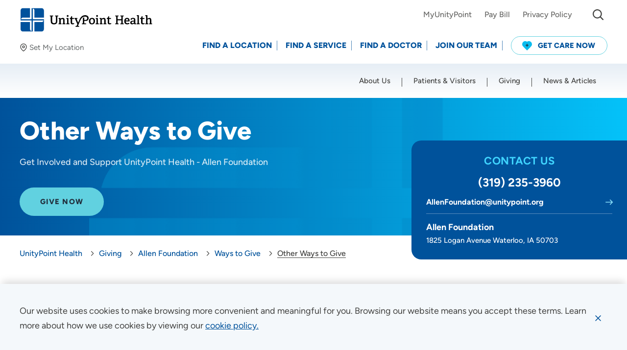

--- FILE ---
content_type: application/javascript
request_url: https://www.unitypoint.org/assets/js/3779.9f29d.js
body_size: 2340
content:
"use strict";(self.webpackChunkUnityPoint=self.webpackChunkUnityPoint||[]).push([[3779],{282:function(e,t,i){i.r(t),i.d(t,{Foundation:function(){return s.qT},Toggler:function(){return c}});var s=i(1221),a=i(9755),n=i.n(a),r=i(1012),o=i(7669),l=i(9754),g=i(8915);class c extends o.S{_setup(e,t){this.$element=e,this.options=n().extend({},c.defaults,e.data(),t),this.className="",this.className="Toggler",g.K.init(n()),this._init(),this._events()}_init(){var e,t=this.$element[0].id,i=n()(`[data-open~="${t}"], [data-close~="${t}"], [data-toggle~="${t}"]`);if(this.options.animate)e=this.options.animate.split(" "),this.animationIn=e[0],this.animationOut=e[1]||null,i.attr("aria-expanded",!this.$element.is(":hidden"));else{if("string"!=typeof(e=this.options.toggler)||!e.length)throw new Error(`The 'toggler' option containing the target class is required, got "${e}"`);this.className="."===e[0]?e.slice(1):e,i.attr("aria-expanded",this.$element.hasClass(this.className))}i.each(((e,i)=>{const s=n()(i),a=s.attr("aria-controls")||"";new RegExp(`\\b${(0,l.Mw)(t)}\\b`).test(a)||s.attr("aria-controls",a?`${a} ${t}`:t)}))}_events(){this.$element.off("toggle.zf.trigger").on("toggle.zf.trigger",this.toggle.bind(this))}toggle(){this[this.options.animate?"_toggleAnimate":"_toggleClass"]()}_toggleClass(){this.$element.toggleClass(this.className);var e=this.$element.hasClass(this.className);e?this.$element.trigger("on.zf.toggler"):this.$element.trigger("off.zf.toggler"),this._updateARIA(e),this.$element.find("[data-mutate]").trigger("mutateme.zf.trigger")}_toggleAnimate(){var e=this;this.$element.is(":hidden")?r.y.animateIn(this.$element,this.animationIn,(function(){e._updateARIA(!0),this.trigger("on.zf.toggler"),this.find("[data-mutate]").trigger("mutateme.zf.trigger")})):r.y.animateOut(this.$element,this.animationOut,(function(){e._updateARIA(!1),this.trigger("off.zf.toggler"),this.find("[data-mutate]").trigger("mutateme.zf.trigger")}))}_updateARIA(e){var t=this.$element[0].id;n()(`[data-open="${t}"], [data-close="${t}"], [data-toggle="${t}"]`).attr({"aria-expanded":!!e})}_destroy(){this.$element.off(".zf.toggler")}}c.defaults={toggler:void 0,animate:!1},s.qT.plugin(c,"Toggler")},1012:function(e,t,i){i.d(t,{y:function(){return l}});var s=i(9755),a=i.n(s),n=i(9754);const r=["mui-enter","mui-leave"],o=["mui-enter-active","mui-leave-active"],l={animateIn:function(e,t,i){g(!0,e,t,i)},animateOut:function(e,t,i){g(!1,e,t,i)}};function g(e,t,i,s){if((t=a()(t).eq(0)).length){var l=e?r[0]:r[1],g=e?o[0]:o[1];c(),t.addClass(i).css("transition","none"),requestAnimationFrame((()=>{t.addClass(l),e&&t.show()})),requestAnimationFrame((()=>{t[0].offsetWidth,t.css("transition","").addClass(g)})),t.one((0,n.Cp)(t),(function(){e||t.hide(),c(),s&&s.apply(t)}))}function c(){t[0].style.transitionDuration=0,t.removeClass(`${l} ${g} ${i}`)}}},8915:function(e,t,i){i.d(t,{K:function(){return g}});var s=i(9755),a=i.n(s),n=i(9754),r=i(1012);const o=function(){for(var e=["WebKit","Moz","O","Ms",""],t=0;t<e.length;t++)if(`${e[t]}MutationObserver`in window)return window[`${e[t]}MutationObserver`];return!1}(),l=(e,t)=>{e.data(t).split(" ").forEach((i=>{a()(`#${i}`)["close"===t?"trigger":"triggerHandler"](`${t}.zf.trigger`,[e])}))};var g={Listeners:{Basic:{},Global:{}},Initializers:{}};function c(e,t,i){let s,n=Array.prototype.slice.call(arguments,3);a()(window).on(t,(function(){s&&clearTimeout(s),s=setTimeout((function(){i.apply(null,n)}),e||10)}))}g.Listeners.Basic={openListener:function(){l(a()(this),"open")},closeListener:function(){a()(this).data("close")?l(a()(this),"close"):a()(this).trigger("close.zf.trigger")},toggleListener:function(){a()(this).data("toggle")?l(a()(this),"toggle"):a()(this).trigger("toggle.zf.trigger")},closeableListener:function(e){let t=a()(this).data("closable");e.stopPropagation(),""!==t?r.y.animateOut(a()(this),t,(function(){a()(this).trigger("closed.zf")})):a()(this).fadeOut().trigger("closed.zf")},toggleFocusListener:function(){let e=a()(this).data("toggle-focus");a()(`#${e}`).triggerHandler("toggle.zf.trigger",[a()(this)])}},g.Initializers.addOpenListener=e=>{e.off("click.zf.trigger",g.Listeners.Basic.openListener),e.on("click.zf.trigger","[data-open]",g.Listeners.Basic.openListener)},g.Initializers.addCloseListener=e=>{e.off("click.zf.trigger",g.Listeners.Basic.closeListener),e.on("click.zf.trigger","[data-close]",g.Listeners.Basic.closeListener)},g.Initializers.addToggleListener=e=>{e.off("click.zf.trigger",g.Listeners.Basic.toggleListener),e.on("click.zf.trigger","[data-toggle]",g.Listeners.Basic.toggleListener)},g.Initializers.addCloseableListener=e=>{e.off("close.zf.trigger",g.Listeners.Basic.closeableListener),e.on("close.zf.trigger","[data-closeable], [data-closable]",g.Listeners.Basic.closeableListener)},g.Initializers.addToggleFocusListener=e=>{e.off("focus.zf.trigger blur.zf.trigger",g.Listeners.Basic.toggleFocusListener),e.on("focus.zf.trigger blur.zf.trigger","[data-toggle-focus]",g.Listeners.Basic.toggleFocusListener)},g.Listeners.Global={resizeListener:function(e){o||e.each((function(){a()(this).triggerHandler("resizeme.zf.trigger")})),e.attr("data-events","resize")},scrollListener:function(e){o||e.each((function(){a()(this).triggerHandler("scrollme.zf.trigger")})),e.attr("data-events","scroll")},closeMeListener:function(e,t){let i=e.namespace.split(".")[0];a()(`[data-${i}]`).not(`[data-yeti-box="${t}"]`).each((function(){let e=a()(this);e.triggerHandler("close.zf.trigger",[e])}))}},g.Initializers.addClosemeListener=function(e){var t=a()("[data-yeti-box]"),i=["dropdown","tooltip","reveal"];if(e&&("string"==typeof e?i.push(e):"object"==typeof e&&"string"==typeof e[0]?i=i.concat(e):console.error("Plugin names must be strings")),t.length){let e=i.map((e=>`closeme.zf.${e}`)).join(" ");a()(window).off(e).on(e,g.Listeners.Global.closeMeListener)}},g.Initializers.addResizeListener=function(e){let t=a()("[data-resize]");t.length&&c(e,"resize.zf.trigger",g.Listeners.Global.resizeListener,t)},g.Initializers.addScrollListener=function(e){let t=a()("[data-scroll]");t.length&&c(e,"scroll.zf.trigger",g.Listeners.Global.scrollListener,t)},g.Initializers.addMutationEventsListener=function(e){if(!o)return!1;let t=e.find("[data-resize], [data-scroll], [data-mutate]");var i=function(e){var t=a()(e[0].target);switch(e[0].type){case"attributes":"scroll"===t.attr("data-events")&&"data-events"===e[0].attributeName&&t.triggerHandler("scrollme.zf.trigger",[t,window.pageYOffset]),"resize"===t.attr("data-events")&&"data-events"===e[0].attributeName&&t.triggerHandler("resizeme.zf.trigger",[t]),"style"===e[0].attributeName&&(t.closest("[data-mutate]").attr("data-events","mutate"),t.closest("[data-mutate]").triggerHandler("mutateme.zf.trigger",[t.closest("[data-mutate]")]));break;case"childList":t.closest("[data-mutate]").attr("data-events","mutate"),t.closest("[data-mutate]").triggerHandler("mutateme.zf.trigger",[t.closest("[data-mutate]")]);break;default:return!1}};if(t.length)for(var s=0;s<=t.length-1;s++)new o(i).observe(t[s],{attributes:!0,childList:!0,characterData:!1,subtree:!0,attributeFilter:["data-events","style"]})},g.Initializers.addSimpleListeners=function(){let e=a()(document);g.Initializers.addOpenListener(e),g.Initializers.addCloseListener(e),g.Initializers.addToggleListener(e),g.Initializers.addCloseableListener(e),g.Initializers.addToggleFocusListener(e)},g.Initializers.addGlobalListeners=function(){let e=a()(document);g.Initializers.addMutationEventsListener(e),g.Initializers.addResizeListener(250),g.Initializers.addScrollListener(),g.Initializers.addClosemeListener()},g.init=function(e,t){(0,n.lA)(a()(window),(function(){!0!==a().triggersInitialized&&(g.Initializers.addSimpleListeners(),g.Initializers.addGlobalListeners(),a().triggersInitialized=!0)})),t&&(t.Triggers=g,t.IHearYou=g.Initializers.addGlobalListeners)}}}]);